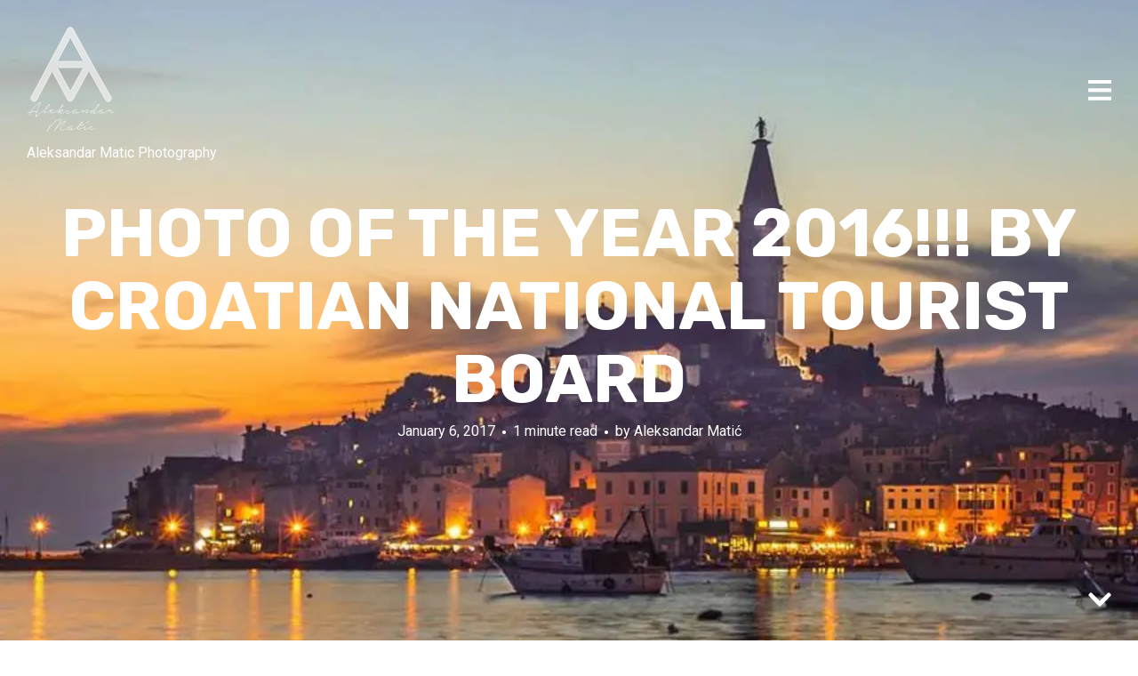

--- FILE ---
content_type: text/html; charset=UTF-8
request_url: https://throughmyeyes.rs/photo-of-the-year-2016/
body_size: 33845
content:
<!DOCTYPE html>
<html lang="en-US">
<head>
<meta charset="UTF-8">
<meta name="viewport" content="width=device-width, initial-scale=1, minimal-ui">
<title>Photo of the Year 2016!!! by Croatian National Tourist Board | Through My Eyes by Aleksandar Matic</title>
<link rel="profile" href="http://gmpg.org/xfn/11">
<link rel="pingback" href="https://throughmyeyes.rs/xmlrpc.php">

<style>
#wpadminbar #wp-admin-bar-wccp_free_top_button .ab-icon:before {
	content: "\f160";
	color: #02CA02;
	top: 3px;
}
#wpadminbar #wp-admin-bar-wccp_free_top_button .ab-icon {
	transform: rotate(45deg);
}
</style>
	<link rel="dns-prefetch" href="//fonts.googleapis.com">
	<link rel='dns-prefetch' href='//fonts.googleapis.com' />
<link rel='dns-prefetch' href='//s.w.org' />
<link rel='dns-prefetch' href='//v0.wordpress.com' />
<link rel='dns-prefetch' href='//i0.wp.com' />
<link rel='dns-prefetch' href='//i1.wp.com' />
<link rel='dns-prefetch' href='//i2.wp.com' />
<link rel="alternate" type="application/rss+xml" title="Through My Eyes by Aleksandar Matic &raquo; Feed" href="https://throughmyeyes.rs/feed/" />
<link rel="alternate" type="application/rss+xml" title="Through My Eyes by Aleksandar Matic &raquo; Comments Feed" href="https://throughmyeyes.rs/comments/feed/" />
<link rel="alternate" type="application/rss+xml" title="Through My Eyes by Aleksandar Matic &raquo; Photo of the Year 2016!!! by Croatian National Tourist Board Comments Feed" href="https://throughmyeyes.rs/photo-of-the-year-2016/feed/" />
		<script type="text/javascript">
			window._wpemojiSettings = {"baseUrl":"https:\/\/s.w.org\/images\/core\/emoji\/13.0.0\/72x72\/","ext":".png","svgUrl":"https:\/\/s.w.org\/images\/core\/emoji\/13.0.0\/svg\/","svgExt":".svg","source":{"concatemoji":"https:\/\/throughmyeyes.rs\/wp-includes\/js\/wp-emoji-release.min.js?ver=5.5.17"}};
			!function(e,a,t){var n,r,o,i=a.createElement("canvas"),p=i.getContext&&i.getContext("2d");function s(e,t){var a=String.fromCharCode;p.clearRect(0,0,i.width,i.height),p.fillText(a.apply(this,e),0,0);e=i.toDataURL();return p.clearRect(0,0,i.width,i.height),p.fillText(a.apply(this,t),0,0),e===i.toDataURL()}function c(e){var t=a.createElement("script");t.src=e,t.defer=t.type="text/javascript",a.getElementsByTagName("head")[0].appendChild(t)}for(o=Array("flag","emoji"),t.supports={everything:!0,everythingExceptFlag:!0},r=0;r<o.length;r++)t.supports[o[r]]=function(e){if(!p||!p.fillText)return!1;switch(p.textBaseline="top",p.font="600 32px Arial",e){case"flag":return s([127987,65039,8205,9895,65039],[127987,65039,8203,9895,65039])?!1:!s([55356,56826,55356,56819],[55356,56826,8203,55356,56819])&&!s([55356,57332,56128,56423,56128,56418,56128,56421,56128,56430,56128,56423,56128,56447],[55356,57332,8203,56128,56423,8203,56128,56418,8203,56128,56421,8203,56128,56430,8203,56128,56423,8203,56128,56447]);case"emoji":return!s([55357,56424,8205,55356,57212],[55357,56424,8203,55356,57212])}return!1}(o[r]),t.supports.everything=t.supports.everything&&t.supports[o[r]],"flag"!==o[r]&&(t.supports.everythingExceptFlag=t.supports.everythingExceptFlag&&t.supports[o[r]]);t.supports.everythingExceptFlag=t.supports.everythingExceptFlag&&!t.supports.flag,t.DOMReady=!1,t.readyCallback=function(){t.DOMReady=!0},t.supports.everything||(n=function(){t.readyCallback()},a.addEventListener?(a.addEventListener("DOMContentLoaded",n,!1),e.addEventListener("load",n,!1)):(e.attachEvent("onload",n),a.attachEvent("onreadystatechange",function(){"complete"===a.readyState&&t.readyCallback()})),(n=t.source||{}).concatemoji?c(n.concatemoji):n.wpemoji&&n.twemoji&&(c(n.twemoji),c(n.wpemoji)))}(window,document,window._wpemojiSettings);
		</script>
		<style type="text/css">
img.wp-smiley,
img.emoji {
	display: inline !important;
	border: none !important;
	box-shadow: none !important;
	height: 1em !important;
	width: 1em !important;
	margin: 0 .07em !important;
	vertical-align: -0.1em !important;
	background: none !important;
	padding: 0 !important;
}
</style>
	<link rel='stylesheet' id='font-awesome-css'  href='https://throughmyeyes.rs/wp-content/plugins/stagtools/assets/css/fontawesome-all.min.css?ver=5.15.3' type='text/css' media='all' />
<link rel='stylesheet' id='stag-shortcode-styles-css'  href='https://throughmyeyes.rs/wp-content/plugins/stagtools/assets/css/stag-shortcodes.css?ver=2.3.8' type='text/css' media='all' />
<link rel='stylesheet' id='wp-block-library-css'  href='https://throughmyeyes.rs/wp-includes/css/dist/block-library/style.min.css?ver=5.5.17' type='text/css' media='all' />
<style id='wp-block-library-inline-css' type='text/css'>
.has-text-align-justify{text-align:justify;}
</style>
<link rel='stylesheet' id='stag-google-fonts-css'  href='//fonts.googleapis.com/css?family=Roboto%3Aregular%2Citalic%2C700%7CRubik%3Aregular%2Citalic%2C700&#038;subset=latin%2Clatin&#038;ver=2.0.3' type='text/css' media='all' />
<link rel='stylesheet' id='stag-style-css'  href='https://throughmyeyes.rs/wp-content/themes/ink/style.css?ver=2.0.3' type='text/css' media='all' />
<!-- Inline jetpack_facebook_likebox -->
<style id='jetpack_facebook_likebox-inline-css' type='text/css'>
.widget_facebook_likebox {
	overflow: hidden;
}

</style>
<link rel='stylesheet' id='jetpack_css-css'  href='https://throughmyeyes.rs/wp-content/plugins/jetpack/css/jetpack.css?ver=9.1.3' type='text/css' media='all' />
<script type='text/javascript' src='https://throughmyeyes.rs/wp-includes/js/jquery/jquery.js?ver=1.12.4-wp' id='jquery-core-js'></script>
<script type='text/javascript' src='https://throughmyeyes.rs/wp-content/themes/ink/assets/js/lib/spin/spin.min.js?ver=1.3' id='spin-js'></script>
<script type='text/javascript' src='https://throughmyeyes.rs/wp-content/themes/ink/assets/js/lib/spin/jquery.spin.min.js?ver=1.3' id='jquery.spin-js'></script>
<link rel="https://api.w.org/" href="https://throughmyeyes.rs/wp-json/" /><link rel="alternate" type="application/json" href="https://throughmyeyes.rs/wp-json/wp/v2/posts/1309" /><link rel="EditURI" type="application/rsd+xml" title="RSD" href="https://throughmyeyes.rs/xmlrpc.php?rsd" />
<link rel="wlwmanifest" type="application/wlwmanifest+xml" href="https://throughmyeyes.rs/wp-includes/wlwmanifest.xml" /> 
<link rel='prev' title='The Riva reflection, Split' href='https://throughmyeyes.rs/the-riva-reflection-split/' />
<link rel='next' title='Srećno Badnje veče!' href='https://throughmyeyes.rs/srecno-badnje-vece/' />
<meta name="generator" content="WordPress 5.5.17" />
<link rel="canonical" href="https://throughmyeyes.rs/photo-of-the-year-2016/" />
<link rel='shortlink' href='https://wp.me/p7TpBQ-l7' />
<link rel="alternate" type="application/json+oembed" href="https://throughmyeyes.rs/wp-json/oembed/1.0/embed?url=https%3A%2F%2Fthroughmyeyes.rs%2Fphoto-of-the-year-2016%2F" />
<link rel="alternate" type="text/xml+oembed" href="https://throughmyeyes.rs/wp-json/oembed/1.0/embed?url=https%3A%2F%2Fthroughmyeyes.rs%2Fphoto-of-the-year-2016%2F&#038;format=xml" />
<script id="wpcp_disable_selection" type="text/javascript">
var image_save_msg='You are not allowed to save images!';
	var no_menu_msg='Context Menu disabled!';
	var smessage = "Content is protected !!";

function disableEnterKey(e)
{
	var elemtype = e.target.tagName;
	
	elemtype = elemtype.toUpperCase();
	
	if (elemtype == "TEXT" || elemtype == "TEXTAREA" || elemtype == "INPUT" || elemtype == "PASSWORD" || elemtype == "SELECT" || elemtype == "OPTION" || elemtype == "EMBED")
	{
		elemtype = 'TEXT';
	}
	
	if (e.ctrlKey){
     var key;
     if(window.event)
          key = window.event.keyCode;     //IE
     else
          key = e.which;     //firefox (97)
    //if (key != 17) alert(key);
     if (elemtype!= 'TEXT' && (key == 97 || key == 65 || key == 67 || key == 99 || key == 88 || key == 120 || key == 26 || key == 85  || key == 86 || key == 83 || key == 43 || key == 73))
     {
		if(wccp_free_iscontenteditable(e)) return true;
		show_wpcp_message('You are not allowed to copy content or view source');
		return false;
     }else
     	return true;
     }
}


/*For contenteditable tags*/
function wccp_free_iscontenteditable(e)
{
	var e = e || window.event; // also there is no e.target property in IE. instead IE uses window.event.srcElement
  	
	var target = e.target || e.srcElement;

	var elemtype = e.target.nodeName;
	
	elemtype = elemtype.toUpperCase();
	
	var iscontenteditable = "false";
		
	if(typeof target.getAttribute!="undefined" ) iscontenteditable = target.getAttribute("contenteditable"); // Return true or false as string
	
	var iscontenteditable2 = false;
	
	if(typeof target.isContentEditable!="undefined" ) iscontenteditable2 = target.isContentEditable; // Return true or false as boolean

	if(target.parentElement.isContentEditable) iscontenteditable2 = true;
	
	if (iscontenteditable == "true" || iscontenteditable2 == true)
	{
		if(typeof target.style!="undefined" ) target.style.cursor = "text";
		
		return true;
	}
}

////////////////////////////////////
function disable_copy(e)
{	
	var e = e || window.event; // also there is no e.target property in IE. instead IE uses window.event.srcElement
	
	var elemtype = e.target.tagName;
	
	elemtype = elemtype.toUpperCase();
	
	if (elemtype == "TEXT" || elemtype == "TEXTAREA" || elemtype == "INPUT" || elemtype == "PASSWORD" || elemtype == "SELECT" || elemtype == "OPTION" || elemtype == "EMBED")
	{
		elemtype = 'TEXT';
	}
	
	if(wccp_free_iscontenteditable(e)) return true;
	
	var isSafari = /Safari/.test(navigator.userAgent) && /Apple Computer/.test(navigator.vendor);
	
	var checker_IMG = '';
	if (elemtype == "IMG" && checker_IMG == 'checked' && e.detail >= 2) {show_wpcp_message(alertMsg_IMG);return false;}
	if (elemtype != "TEXT")
	{
		if (smessage !== "" && e.detail == 2)
			show_wpcp_message(smessage);
		
		if (isSafari)
			return true;
		else
			return false;
	}	
}

//////////////////////////////////////////
function disable_copy_ie()
{
	var e = e || window.event;
	var elemtype = window.event.srcElement.nodeName;
	elemtype = elemtype.toUpperCase();
	if(wccp_free_iscontenteditable(e)) return true;
	if (elemtype == "IMG") {show_wpcp_message(alertMsg_IMG);return false;}
	if (elemtype != "TEXT" && elemtype != "TEXTAREA" && elemtype != "INPUT" && elemtype != "PASSWORD" && elemtype != "SELECT" && elemtype != "OPTION" && elemtype != "EMBED")
	{
		return false;
	}
}	
function reEnable()
{
	return true;
}
document.onkeydown = disableEnterKey;
document.onselectstart = disable_copy_ie;
if(navigator.userAgent.indexOf('MSIE')==-1)
{
	document.onmousedown = disable_copy;
	document.onclick = reEnable;
}
function disableSelection(target)
{
    //For IE This code will work
    if (typeof target.onselectstart!="undefined")
    target.onselectstart = disable_copy_ie;
    
    //For Firefox This code will work
    else if (typeof target.style.MozUserSelect!="undefined")
    {target.style.MozUserSelect="none";}
    
    //All other  (ie: Opera) This code will work
    else
    target.onmousedown=function(){return false}
    target.style.cursor = "default";
}
//Calling the JS function directly just after body load
window.onload = function(){disableSelection(document.body);};

//////////////////special for safari Start////////////////
var onlongtouch;
var timer;
var touchduration = 1000; //length of time we want the user to touch before we do something

var elemtype = "";
function touchstart(e) {
	var e = e || window.event;
  // also there is no e.target property in IE.
  // instead IE uses window.event.srcElement
  	var target = e.target || e.srcElement;
	
	elemtype = window.event.srcElement.nodeName;
	
	elemtype = elemtype.toUpperCase();
	
	if(!wccp_pro_is_passive()) e.preventDefault();
	if (!timer) {
		timer = setTimeout(onlongtouch, touchduration);
	}
}

function touchend() {
    //stops short touches from firing the event
    if (timer) {
        clearTimeout(timer);
        timer = null;
    }
	onlongtouch();
}

onlongtouch = function(e) { //this will clear the current selection if anything selected
	
	if (elemtype != "TEXT" && elemtype != "TEXTAREA" && elemtype != "INPUT" && elemtype != "PASSWORD" && elemtype != "SELECT" && elemtype != "EMBED" && elemtype != "OPTION")	
	{
		if (window.getSelection) {
			if (window.getSelection().empty) {  // Chrome
			window.getSelection().empty();
			} else if (window.getSelection().removeAllRanges) {  // Firefox
			window.getSelection().removeAllRanges();
			}
		} else if (document.selection) {  // IE?
			document.selection.empty();
		}
		return false;
	}
};

document.addEventListener("DOMContentLoaded", function(event) { 
    window.addEventListener("touchstart", touchstart, false);
    window.addEventListener("touchend", touchend, false);
});

function wccp_pro_is_passive() {

  var cold = false,
  hike = function() {};

  try {
	  const object1 = {};
  var aid = Object.defineProperty(object1, 'passive', {
  get() {cold = true}
  });
  window.addEventListener('test', hike, aid);
  window.removeEventListener('test', hike, aid);
  } catch (e) {}

  return cold;
}
/*special for safari End*/
</script>
<script id="wpcp_disable_Right_Click" type="text/javascript">
document.ondragstart = function() { return false;}
	function nocontext(e) {
	   return false;
	}
	document.oncontextmenu = nocontext;
</script>
<style type='text/css'>img#wpstats{display:none}</style><meta name="generator" content="Ink 2.0.3">
<meta name="generator" content="StagCustomizer 1.0">
	<style id="stag-custom-css" type="text/css">
		body,
		.site,
		hr:not(.stag-divider)::before,
		.stag-divider--plain::before {
			background-color: #ffffff;
		}
		body, .entry-subtitle {
			font-family: "Roboto";
		}
		a,
		.archive-header__title span,
		.footer-menu a:hover {
			color: #f0ad2c;
		}
		h1, h2, h3, h4, h5, h6, .button, .stag-button, input[type="submit"], input[type="reset"], .button-secondary, legend, .rcp_subscription_level_name, .post-navigation {
			font-family: "Rubik";
		}
		.post-grid {
			border-color: #ffffff;
		}
					</style>
	<link rel='shortcut icon' href='http://throughmyeyes.rs/wp-content/uploads/2016/09/logo-Aca-Ig-150.png' />			
			<style type="text/css" media="all">
				.custom-logo {
					background: url("http://throughmyeyes.rs/wp-content/uploads/2016/09/logo-Aca-Ig-Bela-potpis-2.png") no-repeat;
					width: 100px;
					height: 120px;
					background-size: contain;
				}
				@media
				(-webkit-min-device-pixel-ratio: 1.3),
				(-o-min-device-pixel-ratio: 2.6/2),
				(min--moz-device-pixel-ratio: 1.3),
				(min-device-pixel-ratio: 1.3),
				(min-resolution: 1.3dppx) {
					.custom-logo {
						background: url("http://throughmyeyes.rs/wp-content/uploads/2016/09/logo-Aca-Ig-Bela-potpis-2.png") no-repeat;
						background-size: 100px 120px;
					}
				}
			</style>
		
<!-- Jetpack Open Graph Tags -->
<meta property="og:type" content="article" />
<meta property="og:title" content="Photo of the Year 2016!!! by Croatian National Tourist Board" />
<meta property="og:url" content="https://throughmyeyes.rs/photo-of-the-year-2016/" />
<meta property="og:description" content="Visit the post for more." />
<meta property="article:published_time" content="2017-01-06T10:28:56+00:00" />
<meta property="article:modified_time" content="2017-01-06T10:32:47+00:00" />
<meta property="og:site_name" content="Through My Eyes by Aleksandar Matic" />
<meta property="og:image" content="https://i2.wp.com/throughmyeyes.rs/wp-content/uploads/2017/01/Rovinj.jpg?fit=960%2C957&amp;ssl=1" />
<meta property="og:image:width" content="960" />
<meta property="og:image:height" content="957" />
<meta property="og:locale" content="en_US" />
<meta name="twitter:text:title" content="Photo of the Year 2016!!! by Croatian National Tourist Board" />
<meta name="twitter:image" content="https://i2.wp.com/throughmyeyes.rs/wp-content/uploads/2017/01/Rovinj.jpg?fit=960%2C957&#038;ssl=1&#038;w=640" />
<meta name="twitter:card" content="summary_large_image" />
<meta name="twitter:description" content="Visit the post for more." />

<!-- End Jetpack Open Graph Tags -->
<link rel="icon" href="https://i1.wp.com/throughmyeyes.rs/wp-content/uploads/2016/09/cropped-logo-Aca-Ig-Bela-potpis-2.png?fit=32%2C32&#038;ssl=1" sizes="32x32" />
<link rel="icon" href="https://i1.wp.com/throughmyeyes.rs/wp-content/uploads/2016/09/cropped-logo-Aca-Ig-Bela-potpis-2.png?fit=192%2C192&#038;ssl=1" sizes="192x192" />
<link rel="apple-touch-icon" href="https://i1.wp.com/throughmyeyes.rs/wp-content/uploads/2016/09/cropped-logo-Aca-Ig-Bela-potpis-2.png?fit=180%2C180&#038;ssl=1" />
<meta name="msapplication-TileImage" content="https://i1.wp.com/throughmyeyes.rs/wp-content/uploads/2016/09/cropped-logo-Aca-Ig-Bela-potpis-2.png?fit=270%2C270&#038;ssl=1" />
</head>
<body class="post-template-default single single-post postid-1309 single-format-standard unselectable chrome header-over sidebar-navigation hover-overlay stagtools" data-layout="">

<nav class="site-nav" role="complementary">
	<div class="site-nav--scrollable-container">
		<i class="fa fa-times close-nav"></i>

				<nav id="site-navigation" class="navigation main-navigation site-nav__section" role="navigation">
			<h4 class="widgettitle">Menu</h4>
			<ul id="menu-glavni-meni" class="primary-menu"><li id="menu-item-26" class="menu-item menu-item-type-custom menu-item-object-custom menu-item-home menu-item-26"><a href="http://throughmyeyes.rs/">Home</a></li>
<li id="menu-item-48" class="menu-item menu-item-type-post_type menu-item-object-page menu-item-48"><a href="https://throughmyeyes.rs/about-me/">About me</a></li>
<li id="menu-item-40" class="menu-item menu-item-type-post_type menu-item-object-page menu-item-40"><a href="https://throughmyeyes.rs/press/">Press</a></li>
<li id="menu-item-44" class="menu-item menu-item-type-post_type menu-item-object-page menu-item-44"><a href="https://throughmyeyes.rs/contact/">Contact</a></li>
<li id="menu-item-27" class="menu-item menu-item-type-custom menu-item-object-custom menu-item-has-children menu-item-27"><a href="#">Portfolio</a>
<ul class="sub-menu">
	<li id="menu-item-28" class="menu-item menu-item-type-taxonomy menu-item-object-category menu-item-28"><a href="https://throughmyeyes.rs/usluge/prodaja-slika/">Framed Pictures</a></li>
	<li id="menu-item-1466" class="menu-item menu-item-type-taxonomy menu-item-object-category menu-item-1466"><a href="https://throughmyeyes.rs/usluge/baby/">Prewedding</a></li>
	<li id="menu-item-32" class="menu-item menu-item-type-taxonomy menu-item-object-category menu-item-32"><a href="https://throughmyeyes.rs/usluge/enterijer/">Interior</a></li>
	<li id="menu-item-832" class="menu-item menu-item-type-taxonomy menu-item-object-category menu-item-832"><a href="https://throughmyeyes.rs/usluge/food/">Food</a></li>
	<li id="menu-item-29" class="menu-item menu-item-type-taxonomy menu-item-object-category menu-item-29"><a href="https://throughmyeyes.rs/usluge/proizvodi/">Products</a></li>
	<li id="menu-item-765" class="menu-item menu-item-type-taxonomy menu-item-object-category menu-item-765"><a href="https://throughmyeyes.rs/usluge/campaign/">Campaign</a></li>
	<li id="menu-item-3571" class="menu-item menu-item-type-post_type menu-item-object-page menu-item-3571"><a href="https://throughmyeyes.rs/video/">Video</a></li>
</ul>
</li>
<li id="menu-item-69" class="menu-item menu-item-type-post_type menu-item-object-page menu-item-has-children menu-item-69"><a href="https://throughmyeyes.rs/gallery/">Gallery</a>
<ul class="sub-menu">
	<li id="menu-item-99" class="menu-item menu-item-type-post_type menu-item-object-page menu-item-99"><a href="https://throughmyeyes.rs/gallery/belgrade-by-day/">Belgrade by day</a></li>
	<li id="menu-item-113" class="menu-item menu-item-type-post_type menu-item-object-page menu-item-113"><a href="https://throughmyeyes.rs/belgrade-by-sunset/">Belgrade by sunset</a></li>
	<li id="menu-item-112" class="menu-item menu-item-type-post_type menu-item-object-page menu-item-112"><a href="https://throughmyeyes.rs/belgrade-by-night/">Belgrade by night</a></li>
	<li id="menu-item-149" class="menu-item menu-item-type-post_type menu-item-object-page menu-item-has-children menu-item-149"><a href="https://throughmyeyes.rs/travel/">Travel</a>
	<ul class="sub-menu">
		<li id="menu-item-147" class="menu-item menu-item-type-post_type menu-item-object-page menu-item-147"><a href="https://throughmyeyes.rs/cities/">Cities</a></li>
		<li id="menu-item-4740" class="menu-item menu-item-type-post_type menu-item-object-page menu-item-4740"><a href="https://throughmyeyes.rs/dron/">Drone</a></li>
		<li id="menu-item-148" class="menu-item menu-item-type-post_type menu-item-object-page menu-item-148"><a href="https://throughmyeyes.rs/nature/">Nature</a></li>
		<li id="menu-item-146" class="menu-item menu-item-type-post_type menu-item-object-page menu-item-146"><a href="https://throughmyeyes.rs/sunset/">Sunset</a></li>
		<li id="menu-item-145" class="menu-item menu-item-type-post_type menu-item-object-page menu-item-145"><a href="https://throughmyeyes.rs/beautiful-places/">Beautiful Places</a></li>
	</ul>
</li>
	<li id="menu-item-165" class="menu-item menu-item-type-post_type menu-item-object-page menu-item-165"><a href="https://throughmyeyes.rs/people/">Portraits</a></li>
	<li id="menu-item-238" class="menu-item menu-item-type-post_type menu-item-object-page menu-item-238"><a href="https://throughmyeyes.rs/animals/">Animals</a></li>
	<li id="menu-item-31" class="menu-item menu-item-type-taxonomy menu-item-object-category menu-item-31"><a href="https://throughmyeyes.rs/usluge/lifestyle/">Lifestyle, Blog, Social Networks</a></li>
	<li id="menu-item-30" class="menu-item menu-item-type-taxonomy menu-item-object-category menu-item-30"><a href="https://throughmyeyes.rs/usluge/desavanja/">Happenings</a></li>
</ul>
</li>
</ul>		</nav><!-- #site-navigation -->
		
			</div>
</nav>
<div class="site-nav-overlay"></div>

<div id="page" class="hfeed site">

	<div id="content" class="site-content">

		<header id="masthead" class="site-header">

			<div class="site-branding">
									<a class="custom-logo" title="Home" href="https://throughmyeyes.rs/"></a>
				
				<p class="site-description">Aleksandar Matic Photography</p>
			</div>

						
			<a href="#" id="site-navigation-toggle" class="site-navigation-toggle"><i class="fa fa-navicon"></i></a>

			

		</header><!-- #masthead -->

		
	
	<style type="text/css" scoped>
				.article-cover--1309 { background-color: #000000; }
		
		.background-video { opacity: 1; }

				.article-cover__background { background-image: url(https://i2.wp.com/throughmyeyes.rs/wp-content/uploads/2017/01/Rovinj.jpg?fit=960%2C957&#038;ssl=1); opacity: 1; }
		
			</style>

	
<div class="article-cover article-cover--1309">
	<div class="article-cover__background stag-image--none"></div>

	
	<div class="article-cover__inner">
		<div class="article-cover__content">
			<h1 class="entry-title">
				Photo of the Year 2016!!! by Croatian National Tourist Board
							</h1>

			<footer class="entry-meta">
				<span class="posted-on"><a href="https://throughmyeyes.rs/photo-of-the-year-2016/" title="10:28 am" rel="bookmark"><time class="entry-date published" datetime="2017-01-06T10:28:56+00:00">January 6, 2017</time><time class="updated" datetime="2017-01-06T10:32:47+00:00">January 6, 2017</time></a></span><span class="reading-time">1 minute read</span><span class="byline">by <span class="author vcard"><a class="url fn n" href="https://throughmyeyes.rs/author/aleksandar/">Aleksandar Matić</a></span></span>							</footer>

					</div>
	</div>

	
	<span id="scroll-to-content" class="article-cover__arrow">
		<i class="fa fa-chevron-down"></i>
	</span>

</div>

	<main id="main" class="site-main">

		
		
<article id="post-1309" class="post-1309 post type-post status-publish format-standard has-post-thumbnail hentry category-naslovna">

	<div class="entry-content">
		<div class="fb-post" data-href="https://www.facebook.com/croatia.hr/photos/a.134021521928.122891.99382526928/10154997424641929/?type=3&#038;theater" data-width="552"></div>
	</div><!-- .entry-content -->

		<nav class="navigation post-navigation" role="navigation">
		<h1 class="screen-reader-text">Post navigation</h1>
		<div class="nav-links">
			<div class="nav-previous nav-link"><a href="https://throughmyeyes.rs/the-riva-reflection-split/" rel="prev"><span class="meta-nav"><i class="fa fa-chevron-left"></i> Previous Post</span></a></div><div class="nav-next nav-link"><a href="https://throughmyeyes.rs/srecno-badnje-vece/" rel="next"><span class="meta-nav">Next Post <i class="fa fa-chevron-right"></i></span></a></div>		</div><!-- .nav-links -->
	</nav><!-- .navigation -->
	
		<footer class="entry-footer">
		<div class="grid">

			<div class="unit one-of-two">
				Category: <a href="https://throughmyeyes.rs/usluge/naslovna/" rel="category tag">Naslovna</a>
							</div>

						<div class="unit one-of-two">
				
<div class="post-share-buttons">
	<h5>Share on</h5>

		<a target="_blank" class="button" href="http://www.twitter.com?status=Photo+of+the+Year+2016%21%21%21+by+Croatian+National+Tourist+Board+on+Through+My+Eyes+by+Aleksandar+Matic+https%3A%2F%2Fthroughmyeyes.rs%2Fphoto-of-the-year-2016%2F">Twitter</a>
	<a target="_blank" class="button" href="http://www.facebook.com/sharer.php?u=https%3A%2F%2Fthroughmyeyes.rs%2Fphoto-of-the-year-2016%2F">Facebook</a>
	</div>
			</div>
					</div>
	</footer><!-- .entry-meta -->
	
</article><!-- #post-## -->

<div id="comments" class="comments-area">

	
	
		<div id="respond" class="comment-respond">
		<h3 id="reply-title" class="comment-reply-title">Submit a comment <small><a rel="nofollow" id="cancel-comment-reply-link" href="/photo-of-the-year-2016/#respond" style="display:none;">Cancel reply</a></small></h3><p class="must-log-in">You must be <a href="https://throughmyeyes.rs/wp-login.php?redirect_to=https%3A%2F%2Fthroughmyeyes.rs%2Fphoto-of-the-year-2016%2F">logged in</a> to post a comment.</p>	</div><!-- #respond -->
	
</div><!-- #comments -->

	
	</main><!-- #main -->

		<footer id="colophon" class="site-footer" role="contentinfo">
						<div class="footer-widget-container columns-2">
				<div class="inside">
					<div class="footer-widgets grid">
						<section id="footer-1" class="widget-area unit sidebar-footer-1 one-of-two active" role="complementary">
	</section>
<section id="footer-2" class="widget-area unit sidebar-footer-2 one-of-two active" role="complementary">
	<aside id="facebook-likebox-2" class="widget widget_facebook_likebox"><h3 class="widgettitle"><a href="https://www.facebook.com/throughmyeyes.rs/">Facebook</a></h3>		<div id="fb-root"></div>
		<div class="fb-page" data-href="https://www.facebook.com/throughmyeyes.rs/" data-width="370"  data-height="315" data-hide-cover="false" data-show-facepile="true" data-tabs="timeline" data-hide-cta="false" data-small-header="false">
		<div class="fb-xfbml-parse-ignore"><blockquote cite="https://www.facebook.com/throughmyeyes.rs/"><a href="https://www.facebook.com/throughmyeyes.rs/">Facebook</a></blockquote></div>
		</div>
		</aside></section>
					</div>
				</div>
			</div>
			
									<div class="copyright">
				<div class="inside">

					<div class="grid">
						<div class="unit one-of-two site-info">
							Copyright © 2016 — Made with ♥ in <a href="https://www.instagram.com/ig_belgrade/?hl=en">Belgrade</a>						</div><!-- .site-info -->

												<div class="unit one-of-two">
							<ul id="menu-footer" class="footer-menu"><li id="menu-item-49" class="menu-item menu-item-type-post_type menu-item-object-page menu-item-49"><span class="divider">/</span><a href="https://throughmyeyes.rs/about-me/">About me</a></li>
<li id="menu-item-50" class="menu-item menu-item-type-post_type menu-item-object-page menu-item-50"><span class="divider">/</span><a href="https://throughmyeyes.rs/contact/">Contact</a></li>
<li id="menu-item-51" class="menu-item menu-item-type-post_type menu-item-object-page menu-item-51"><span class="divider">/</span><a href="https://throughmyeyes.rs/press/">Press</a></li>
<li id="menu-item-68" class="menu-item menu-item-type-post_type menu-item-object-page menu-item-has-children menu-item-68"><span class="divider">/</span><a href="https://throughmyeyes.rs/gallery/">Gallery</a>
<ul class="sub-menu">
	<li id="menu-item-111" class="menu-item menu-item-type-post_type menu-item-object-page menu-item-111"><span class="divider">/</span><a href="https://throughmyeyes.rs/belgrade-by-sunset/">Belgrade by sunset</a></li>
	<li id="menu-item-110" class="menu-item menu-item-type-post_type menu-item-object-page menu-item-110"><span class="divider">/</span><a href="https://throughmyeyes.rs/belgrade-by-night/">Belgrade by night</a></li>
</ul>
</li>
</ul>						</div>
											</div>

				</div>
			</div><!-- .copyright -->
					</footer><!-- #colophon -->

	</div><!-- #content -->

</div><!-- #page -->

	<div id="wpcp-error-message" class="msgmsg-box-wpcp hideme"><span>error: </span>Content is protected !!</div>
	<script>
	var timeout_result;
	function show_wpcp_message(smessage)
	{
		if (smessage !== "")
			{
			var smessage_text = '<span>Alert: </span>'+smessage;
			document.getElementById("wpcp-error-message").innerHTML = smessage_text;
			document.getElementById("wpcp-error-message").className = "msgmsg-box-wpcp warning-wpcp showme";
			clearTimeout(timeout_result);
			timeout_result = setTimeout(hide_message, 3000);
			}
	}
	function hide_message()
	{
		document.getElementById("wpcp-error-message").className = "msgmsg-box-wpcp warning-wpcp hideme";
	}
	</script>
		<style>
	@media print {
	body * {display: none !important;}
		body:after {
		content: "You are not allowed to print preview this page, Thank you"; }
	}
	</style>
		<style type="text/css">
	#wpcp-error-message {
	    direction: ltr;
	    text-align: center;
	    transition: opacity 900ms ease 0s;
	    z-index: 99999999;
	}
	.hideme {
    	opacity:0;
    	visibility: hidden;
	}
	.showme {
    	opacity:1;
    	visibility: visible;
	}
	.msgmsg-box-wpcp {
		border:1px solid #f5aca6;
		border-radius: 10px;
		color: #555;
		font-family: Tahoma;
		font-size: 11px;
		margin: 10px;
		padding: 10px 36px;
		position: fixed;
		width: 255px;
		top: 50%;
  		left: 50%;
  		margin-top: -10px;
  		margin-left: -130px;
  		-webkit-box-shadow: 0px 0px 34px 2px rgba(242,191,191,1);
		-moz-box-shadow: 0px 0px 34px 2px rgba(242,191,191,1);
		box-shadow: 0px 0px 34px 2px rgba(242,191,191,1);
	}
	.msgmsg-box-wpcp span {
		font-weight:bold;
		text-transform:uppercase;
	}
		.warning-wpcp {
		background:#ffecec url('https://throughmyeyes.rs/wp-content/plugins/wp-content-copy-protector/images/warning.png') no-repeat 10px 50%;
	}
    </style>
	<script type="text/javascript"><script>
  (function(i,s,o,g,r,a,m){i['GoogleAnalyticsObject']=r;i[r]=i[r]||function(){
  (i[r].q=i[r].q||[]).push(arguments)},i[r].l=1*new Date();a=s.createElement(o),
  m=s.getElementsByTagName(o)[0];a.async=1;a.src=g;m.parentNode.insertBefore(a,m)
  })(window,document,'script','https://www.google-analytics.com/analytics.js','ga');

  ga('create', 'UA-87838724-1', 'auto');
  ga('send', 'pageview');

</script></script>
	<script type='text/javascript' defer src='https://throughmyeyes.rs/wp-content/plugins/stagtools/assets/js/fontawesome-all.min.js?ver=5.15.3' id='font-awesome-v5-svg-js'></script>
<script type='text/javascript' defer src='https://throughmyeyes.rs/wp-content/plugins/stagtools/assets/js/fa-v4-shims.min.js?ver=5.15.3' id='font-awesome-v4-shim-js'></script>
<script type='text/javascript' src='https://throughmyeyes.rs/wp-content/plugins/jetpack/_inc/build/photon/photon.min.js?ver=20191001' id='jetpack-photon-js'></script>
<script type='text/javascript' id='stag-custom-js-extra'>
/* <![CDATA[ */
var StagFitvidsCustomSelectors = {"customSelector":"iframe[src*='www.viddler.com'],iframe[src*='money.cnn.com'],iframe[src*='www.educreations.com'],iframe[src*='\/\/blip.tv'],iframe[src*='\/\/embed.ted.com'],iframe[src*='\/\/www.hulu.com']"};
var postSettings = {"ajaxurl":"https:\/\/throughmyeyes.rs\/wp-admin\/admin-ajax.php","nonce":"ecc3f617d9","category":"","search":""};
/* ]]> */
</script>
<script type='text/javascript' src='https://throughmyeyes.rs/wp-content/themes/ink/assets/js/jquery.custom.min.js?ver=2.0.3' id='stag-custom-js'></script>
<script type='text/javascript' src='https://throughmyeyes.rs/wp-content/themes/ink/assets/js/plugins.js?ver=2.0.3' id='stag-plugins-js'></script>
<script type='text/javascript' src='https://throughmyeyes.rs/wp-content/themes/ink/assets/js/lib/fitvids/jquery.fitvids.min.js?ver=1.1.1' id='fitvids-js'></script>
<script type='text/javascript' src='https://throughmyeyes.rs/wp-includes/js/comment-reply.min.js?ver=5.5.17' id='comment-reply-js'></script>
<script type='text/javascript' id='jetpack-facebook-embed-js-extra'>
/* <![CDATA[ */
var jpfbembed = {"appid":"249643311490","locale":"en_US"};
/* ]]> */
</script>
<script type='text/javascript' src='https://throughmyeyes.rs/wp-content/plugins/jetpack/_inc/build/facebook-embed.min.js' id='jetpack-facebook-embed-js'></script>
<script type='text/javascript' src='https://throughmyeyes.rs/wp-includes/js/wp-embed.min.js?ver=5.5.17' id='wp-embed-js'></script>
<script type='text/javascript' src='https://stats.wp.com/e-202603.js' async='async' defer='defer'></script>
<script type='text/javascript'>
	_stq = window._stq || [];
	_stq.push([ 'view', {v:'ext',j:'1:9.1.3',blog:'116640838',post:'1309',tz:'0',srv:'throughmyeyes.rs'} ]);
	_stq.push([ 'clickTrackerInit', '116640838', '1309' ]);
</script>
</body>
</html>
